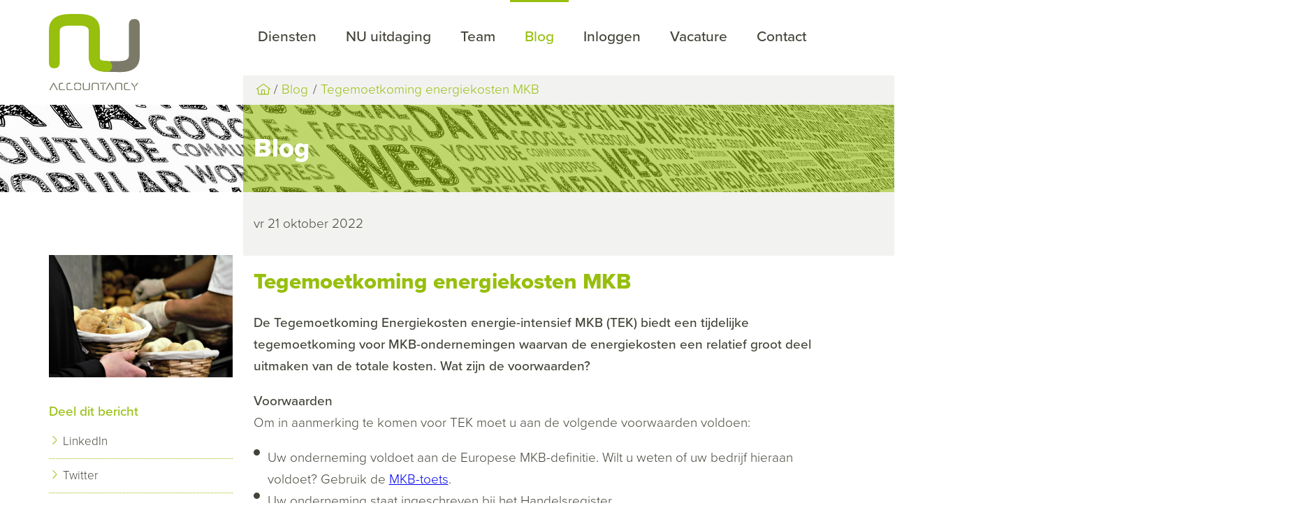

--- FILE ---
content_type: text/html; charset=UTF-8
request_url: https://www.nu-accountancy.nl/nl/blog/tegemoetkoming-energiekosten-mkb
body_size: 5240
content:
<!DOCTYPE html>
<!--[if lt IE 7 ]><html class="ie ie6" lang="nl"><![endif]-->
<!--[if IE 7 ]><html class="ie ie7" lang="nl"><![endif]-->
<!--[if IE 8 ]><html class="ie ie8" lang="nl"><![endif]-->
<!--[if (gte IE 9)|!(IE)]><!--><html lang="nl"><!--<![endif]-->
<head>
    <meta charset="utf-8">
<title>Tegemoetkoming energiekosten MKB</title>
<meta content="Webmechanics" name="author">

<meta name="viewport" content="width=device-width, initial-scale=1, maximum-scale=1">

<link rel="apple-touch-icon" sizes="180x180" href="/assets/site/images/favicons/apple-touch-icon.png">
<link rel="icon" type="image/png" sizes="32x32" href="/assets/site/images/favicons/favicon-32x32.png">
<link rel="icon" type="image/png" sizes="16x16" href="/assets/site/images/favicons/favicon-16x16.png">
<link rel="manifest" href="/assets/site/images/favicons/site.webmanifest">
<link rel="mask-icon" href="/assets/site/images/favicons/safari-pinned-tab.svg" color="#5bbad5">
<link rel="shortcut icon" href="/assets/site/images/favicons/favicon.ico">
<meta name="apple-mobile-web-app-title" content="NU accountancy">
<meta name="application-name" content="NU accountancy">
<meta name="msapplication-TileColor" content="#da532c">
<meta name="msapplication-config" content="/assets/site/images/favicons/browserconfig.xml">
<meta name="theme-color" content="#ffffff">

    <meta property="og:title" content="Tegemoetkoming energiekosten MKB" />
    <meta property="og:description" content="Er komt een subsidie (TEK) voor MKB-bedrijven met relatief hoge energiekosten." />
    <meta property="og:image" content="https://www.accountantsportal.nl/uploads/images/1200x800/ryzhsuj3-tegemoetkoming-energiekosten-mkb.jpg" />
    <meta property="og:type" content="article" />

<link rel="stylesheet" href="/build/assets/css/site-187d808166.css">

<script src="//use.typekit.net/uek4qed.js"></script>
<script>try{Typekit.load({ async: true });}catch(e){}</script>
</head>
<body>

<header class="header">
    <div class="container">
        <div class="row">
            <div class="col b-3 logo">
                <a href="https://www.nu-accountancy.nl/nl">
                    <img src="/assets/site/images/logo.svg" class="logo">
                    <img src="/assets/site/images/logo-line.svg" class="logo logo--small">
                </a>
                <a href="#" class="opener"><span></span></a>
            </div>
            <div class="col b-9">
                <nav class="navigation">
                    <a href="#" class="opener"></a>
                    <ul>
                                                                                    <li class="">
                                    <a
                                                                                        href="/nl/diensten"
                                                                                        >
                                        Diensten
                                    </a>
                                                                    </li>
                                                                                                                <li class="">
                                    <a
                                                                                        href="/nl/tarieven"
                                                                                        >
                                        NU uitdaging
                                    </a>
                                                                    </li>
                                                                                                                <li class="">
                                    <a
                                                                                        href="/nl/team"
                                                                                        >
                                        Team
                                    </a>
                                                                    </li>
                                                                                                                <li class="active">
                                    <a
                                                                                        href="/nl/blog"
                                                                                        >
                                        Blog
                                    </a>
                                                                    </li>
                                                                                                                <li class="">
                                    <a
                                                                                        href="/nl/inloggen"
                                                                                        >
                                        Inloggen
                                    </a>
                                                                    </li>
                                                                                                                <li class="">
                                    <a
                                                                                        href="/nl/vacature"
                                                                                        >
                                        Vacature
                                    </a>
                                                                    </li>
                                                                                                                <li class="">
                                    <a
                                                                                        href="/nl/contact"
                                                                                        >
                                        Contact
                                    </a>
                                                                    </li>
                                                                        </ul>
                </nav>
                <div class="breadcrumbs extend-right">
    <a href="https://www.nu-accountancy.nl/nl" class="icon home"></a>
                                        <a href="/nl/blog">Blog</a>
                                            <a href="https://www.nu-accountancy.nl/nl/blog/tegemoetkoming-energiekosten-mkb">Tegemoetkoming energiekosten MKB</a>
            </div>            </div>
        </div>
    </div>
</header>

    
            <div class="page-title" style="background-image: url(/uploads/1500x125/e34wfetx-social.jpg">
            <div class="container">
                <div class="row">
                    <div class="col b-9 offset-b-3 extend-right">

                        <h1>Blog</h1>

                    </div>
                </div>
            </div>
        </div>
    
    <div class="page">
        <div class="container">
            <div class="row">
                <div class="col b-9 user-input">
                    <main>
                        <div class="page__intro extend-right">
                            <p>
                                vr 21 oktober 2022
                            </p>
                        </div>

                        <h1>Tegemoetkoming energiekosten MKB</h1>

                        <div class="news-item">
                            <div class="intro">
                                <p>De Tegemoetkoming Energiekosten energie-intensief MKB (TEK) biedt een tijdelijke tegemoetkoming voor MKB-ondernemingen waarvan de energiekosten een relatief groot deel uitmaken van de totale kosten. Wat zijn de voorwaarden?</p>
                            </div>
                            <div class="text">
                                <p><strong>Voorwaarden</strong><br />Om in aanmerking te komen voor TEK moet u aan de volgende voorwaarden voldoen:</p>
<ul>
<li>Uw onderneming voldoet aan de Europese MKB-definitie. Wilt u weten of uw bedrijf hieraan voldoet? Gebruik de <a href="https://tinyurl.com/bdcns4d6">MKB-toets</a>.</li>
<li>Uw onderneming staat ingeschreven bij het Handelsregister.</li>
<li>Uw onderneming verbruikt jaarlijks meer dan 5.000 m&sup3; gas of 50.000 KWh elektriciteit.</li>
<li>Uw onderneming is een energie-intensieve MKB-onderneming, waarbij minimaal 12,5% van de omzet bestaat uit energiekosten.</li>
<li>Uw onderneming heeft minder dan 250 werknemers en een jaaromzet van minder dan &euro; 50 miljoen.</li>
</ul>
<p><strong>Hoe wordt uw subsidiebedrag berekend?<br /></strong>Uw subsidie is 50% van de kostenstijging van uw energieverbruik. Wel moet uw kostenstijging hoger zijn dan &euro; 1,19/m&sup3; gas en &euro; 0,35/kWh elektriciteit. Dit noemen we de drempelprijs.</p>
<p>Hierbij geldt:</p>
<ul>
<li>U ontvangt maximaal &euro; 160.000,- subsidie. Voor landbouwbedrijven geldt een maximum van &euro; 62.000.</li>
<li>U krijgt maximaal 50% van uw totale energiekostenstijging (boven de drempelprijs).</li>
<li>Omdat deze tegemoetkoming onder de Europese staatssteunregels valt, wordt gekeken naar het totaalbedrag per onderneming, niet per energiecontract of per locatie.</li>
</ul>
<p><strong>Aanvragen</strong><br />U vraagt TEK aan over de periode 1 november 2022 tot en met december 2023. TEK moet voldoen aan Europese staatssteunregels en goedgekeurd worden door de Europese Commissie. Daardoor gaat TEK mogelijk pas in het 2e kwartaal van 2023 open. Op dat moment kunt u met terugwerkende kracht de subsidie aanvragen. Het kabinet kijkt nog naar maatregelen om de maanden tot openstelling van de regeling te overbruggen.</p>
<p><strong>Let op:</strong> Volgens het kabinet hebben banken aangegeven graag welwillend te zijn om hun klanten van voorschotten te voorzien in de overbruggingsperiode, wanneer het aannemelijk is dat zij subsidie uit de TEK gaan ontvangen. Banken willen en kunnen snel met deze overbruggingsfinanciering starten. Hoe de berekening van de TEK-regeling uitpakt voor individuele klanten is daarbij van belang. Klanten kunnen de subsidie verwerken in hun liquiditeitsplanning en bespreken met hun bank. De manier waarop de overbruggingsfinanciering verstrekt wordt kan per situatie en bank verschillen.</p>
                            </div>
                        </div>

                    </main>
                </div>
                <div class="col b-3 side-bar">

                                            <img src="https://www.accountantsportal.nl/uploads/images/1200x800/ryzhsuj3-tegemoetkoming-energiekosten-mkb.jpg" class="news-item__img">
                    
                    
                    <h3>Deel dit bericht</h3>
                    <ul>
                        <li>
                            <a href="https://www.linkedin.com/shareArticle?mini=true&source=Accountantsportal&url=https%3A%2F%2Fwww.nu-accountancy.nl%2Fnl%2Fblog%2Ftegemoetkoming-energiekosten-mkb&title=Tegemoetkoming+energiekosten+MKB&summary=Er+komt+een+subsidie+%28TEK%29+voor+MKB-bedrijven+met+relatief+hoge+energiekosten." target="_blank">LinkedIn</a>
                        </li>
                        <li>
                            <a href="https://twitter.com/intent/tweet?url=https%3A%2F%2Fwww.nu-accountancy.nl%2Fnl%2Fblog%2Ftegemoetkoming-energiekosten-mkb&text=Er+komt+een+subsidie+%28TEK%29+voor+MKB-bedrijven+met+relatief+hoge+energiekosten." target="_blank">Twitter</a>
                        </li>
                    </ul>

                    <h3>Meer berichten</h3>
                    <ul>
                                                                                    <li>
                                    <a href="https://www.nu-accountancy.nl/nl/blog/in-2026-meer-ruimte-om-met-belastingvoordeel-energiezuinig-te-investeren">
                                        In 2026 meer ruimte om met belastingvoordeel energiezuinig te investeren
                                    </a>
                                </li>
                                                                                                                <li>
                                    <a href="https://www.nu-accountancy.nl/nl/blog/veranderingen-loonkostenvoordeel-voor-doelgroep-banenafspraak-in-2026">
                                        Veranderingen loonkostenvoordeel voor doelgroep banenafspraak in 2026
                                    </a>
                                </li>
                                                                                                                <li>
                                    <a href="https://www.nu-accountancy.nl/nl/blog/belastingvoordeel-2026-voor-milieuvriendelijke-investeringen">
                                        Belastingvoordeel 2026 voor milieuvriendelijke investeringen
                                    </a>
                                </li>
                                                                                                                <li>
                                    <a href="https://www.nu-accountancy.nl/nl/blog/kleding-influencer-aftrekbaar">
                                        Kleding influencer aftrekbaar?
                                    </a>
                                </li>
                                                                                                                <li>
                                    <a href="https://www.nu-accountancy.nl/nl/blog/aanpassing-van-de-fietsregeling-in-de-loonheffingen">
                                        Aanpassing van de fietsregeling in de loonheffingen
                                    </a>
                                </li>
                                                                                                                <li>
                                    <a href="https://www.nu-accountancy.nl/nl/blog/toch-zachtere-start-handhaving-op-schijnzelfstandigheid">
                                        Toch zachtere start handhaving op schijnzelfstandigheid
                                    </a>
                                </li>
                                                                                                                <li>
                                    <a href="https://www.nu-accountancy.nl/nl/blog/belangrijkste-wijzigingen-belastingen-2026">
                                        Belangrijkste wijzigingen belastingen 2026
                                    </a>
                                </li>
                                                                                                                <li>
                                    <a href="https://www.nu-accountancy.nl/nl/blog/vrijstellingen-voor-de-werkruimte-thuis">
                                        Vrijstellingen voor de werkruimte thuis
                                    </a>
                                </li>
                                                                                                                <li>
                                    <a href="https://www.nu-accountancy.nl/nl/blog/kantinestichting-kan-fictieve-loonkosten-aftrekken">
                                        Kantinestichting kan fictieve loonkosten aftrekken
                                    </a>
                                </li>
                                                                                                                <li>
                                    <a href="https://www.nu-accountancy.nl/nl/blog/outplacementkosten-vrijgesteld-of-belast">
                                        Outplacementkosten vrijgesteld of belast?
                                    </a>
                                </li>
                                                                                                                <li>
                                    <a href="https://www.nu-accountancy.nl/nl/blog/belastingplan-2026-gewijzigd">
                                        Belastingplan 2026 gewijzigd
                                    </a>
                                </li>
                                                                                                                <li>
                                    <a href="https://www.nu-accountancy.nl/nl/blog/overlijdensuitkering-wat-is-het-loon-over-een-maand">
                                        Overlijdensuitkering: wat is het loon over een maand?
                                    </a>
                                </li>
                                                                        </ul>
                </div>
            </div>
        </div>
    </div>


<footer>
    <div class="container quote">
        <div class="row">
            <div class="col b-3 side-bar">
                <h4>Persoonlijk kennismaken?</h4>
<p><a href="mailto:info@nu-accountancy.nl" target="_blank">Mail</a> of bel <a href="tel:0433022410">043-3022410</a></p>
<h4>Offerte vragen?</h4>
<p>Informeer naar ons starterstarief of onze overstapservice<br /><a href="mailto:info@nu-accountancy.nl" target="_blank">Mail</a><span><span>&nbsp;</span></span><span>of bel</span><span><span> <a href="tel:0433022410">043-3022410</a></span></span></p>            </div>
            <div class="col b-9 extend-right quote_block">
                                    <blockquote>
                        <span>Uw meest ontevreden klanten zijn uw belangrijkste bron om van te leren</span>
                    </blockquote>
                    <div class="quote-by">
                        Bill Gates
                    </div>
                            </div>
        </div>
    </div>
    <div class="container footer">
        <div class="row">
            <div class="col b-3 side-bar">
                <a href="https://www.nu-accountancy.nl/nl" class="logo">
                    <img src="/assets/site/images/logo-single.svg">
                </a>

            </div>
            <div class="col b-9 extend-right user-input">
                <div class="row">
                    <div class="col b-4">
                        <h4>Over ons</h4>
<p>Het team van NU accountancy staat voor&nbsp;persoonlijk, betrokken, actief, meedenkend, helder en transparant.</p>
<p><a href="/nl/privacyverklaring" target="_blank" rel="noopener">Privacyverklaring</a></p>                    </div>
                    <div class="col b-4">
                        <h3>Kwaliteit</h3>
                        <ul class="list--right">
            <li>
            <a href="/nl/koninklijke-nederlandse-beroepsorganisatie-van-accountants">
                Koninklijke Nederlandse Beroepsorganisatie van Accountants
            </a>
        </li>
            <li>
            <a href="/nl/fiscount-2">
                Fiscaris
            </a>
        </li>
            <li>
            <a href="/nl/register-adviseur-bedrijfsopvolging">
                Register Adviseur Bedrijfsopvolging
            </a>
        </li>
            <li>
            <a href="/nl/register-estate-planner">
                Register Estate Planner
            </a>
        </li>
            <li>
            <a href="/nl/register-belastingadviseurs">
                Register Belastingadviseurs
            </a>
        </li>
    </ul>
                    </div>
                    <div class="col b-4">
                        <h4>Contact</h4>
<p><span>NU accountancy</span><br /><span>Glacisweg 55a<br /></span><span>6212 BM&nbsp; Maastricht</span><br /><a href="tel:0433022410">043-3022410</a><br /><a href="mailto:info@nu-accountancy.nl" target="_blank" rel="noopener">info@nu-accountancy.nl</a></p>                    </div>
                </div>
                <div class="row">
                    <div class="col b-12 sub-footer">
                        &copy; 2026 Nu Accountancy
<ul>
            <li>
            <a href="/nl/disclaimer-en-copyright">
                Disclaimer en Copyright
            </a>
        </li>
            <li>
            <a href="/nl/klachtenregeling-2">
                Klachtenregeling
            </a>
        </li>
            <li>
            <a href="/nl/algemene-voorwaarden">
                Algemene voorwaarden
            </a>
        </li>
    </ul>
<div class="creator">
    Realisatie <a href="http://www.webmechanics.nl" title="Webmechanics webdevelopment in Tilburg" target="_blank">Webmechanics</a>
    en <a href="https://www.accountantsportal.nl" title="Actieve ondersteuning voor accountants online">Accountantsportal</a>
</div>                    </div>
                </div>
            </div>
        </div>
    </div>
</footer>

<script src="/build/assets/js/site-94c49cff62.js"></script>


<script type="text/javascript">
    var _gaq = _gaq || [];
    _gaq.push(['_setAccount', '#']);
    _gaq.push (['_gat._anonymizeIp']);
    _gaq.push(['_trackPageview']);

    (function() {
        var ga = document.createElement('script'); ga.type = 'text/javascript'; ga.async = true;
        ga.src = ('https:' == document.location.protocol ? 'https://ssl' : 'http://www') + '.google-analytics.com/ga.js';
        var s = document.getElementsByTagName('script')[0]; s.parentNode.insertBefore(ga, s);
    })();
</script>
</body>
</html>

--- FILE ---
content_type: text/css
request_url: https://www.nu-accountancy.nl/build/assets/css/site-187d808166.css
body_size: 54800
content:
@charset "UTF-8";
/* Cross-browser border-radius */
/* Single side border-radius */
/* Single corner border-radius */
/* Cross-browser box-shadow with arguments
 *
 * Arguments:
 * <x-axis offset> || <y-axis offset> || <blur size> || <spread-length> || <color>
 *
 * Example:
 * @include box-shadow(2px 2px 5px 5px rgba(32,123,255,0.2));
 */
/* Cross-browser opacity
 *
 * Options: 0 - 1
 */
/* RESET */
/* Cross-browser transitions with arguments
 *
 * Arguments:
 * <property> || <duration> || <timing-function> || <delay> [, ...];
 *
 * Example:
 * transition: height 0.3s ease-out, opacity 0.3s ease 0.5s;
*/
/**********
 * Base
 */
*, *:after, *:before {
  -webkit-box-sizing: border-box;
  -moz-box-sizing: border-box;
  box-sizing: border-box; }

html, body, div, span, applet, object, iframe,
h1, h2, h3, h4, h5, h6, p, blockquote, pre,
a, abbr, acronym, address, big, cite, code,
del, dfn, em, img, ins, kbd, q, s, samp,
small, strike, strong, sub, sup, tt, var,
b, u, i, center,
dl, dt, dd, ol, ul, li,
fieldset, form, label, legend,
table, caption, tbody, tfoot, thead, tr, th, td,
article, aside, canvas, details, embed,
figure, figcaption, footer, header, hgroup,
menu, nav, output, ruby, section, summary,
time, mark, audio, video {
  margin: 0;
  padding: 0;
  border: 0;
  font-size: 0;
  font: inherit;
  vertical-align: baseline; }

/* HTML5 display-role reset for older browsers */
article, aside, details, figcaption, figure,
footer, header, hgroup, menu, nav, section {
  display: block; }

body {
  line-height: 0; }

ol, ul {
  list-style: none; }

blockquote, q {
  quotes: none; }

blockquote:before, blockquote:after,
q:before, q:after {
  content: '';
  content: none; }

table {
  border-collapse: collapse;
  border-spacing: 0; }

html {
  -ms-text-size-adjust: 100%;
  -webkit-text-size-adjust: 100%;
  -webkit-font-smoothing: antialiased;
  -moz-osx-font-smoothing: grayscale;
  font-size: 10px;
  font-size: 62.5%; }

img {
  max-width: 100%;
  vertical-align: middle; }

* {
  margin: 0; }

::selection {
  color: #ffffff;
  background: #97BF0D; }

::-moz-selection {
  color: #ffffff;
  background: #97BF0D; }

.container {
  width: 100%;
  max-width: 1170px;
  padding: 0 15px;
  margin: 0 auto;
  position: relative; }

.row {
  margin: 0 -15px;
  font-size: 0;
  line-height: 0;
  zoom: 1; }
  .row.no-space {
    margin: 0; }
    .row.no-space [class*="col-"] {
      padding: 0; }
  .row:before, .row:after {
    content: "";
    display: table; }
  .row:after {
    clear: both; }
  .row .row {
    font-size: 0;
    line-height: 0; }

.col {
  display: inline-block;
  padding: 0 15px 15px 15px;
  vertical-align: top;
  font-size: 19px;
  font-size: 1.9rem;
  line-height: 1.65em; }
  .col .col {
    font-size: 19px;
    font-size: 1.9rem;
    line-height: 1.65em; }
  .col.s-1 {
    width: 8.33333%; }
  .col.s-2 {
    width: 16.66667%; }
  .col.s-3 {
    width: 25%; }
  .col.s-4 {
    width: 33.33333%; }
  .col.s-5 {
    width: 41.66667%; }
  .col.s-6 {
    width: 50%; }
  .col.s-7 {
    width: 58.33333%; }
  .col.s-8 {
    width: 66.66667%; }
  .col.s-9 {
    width: 75%; }
  .col.s-10 {
    width: 83.33333%; }
  .col.s-11 {
    width: 91.66667%; }
  .col.s-12 {
    width: 100%; }
  .col.offset-s-1 {
    margin-left: 8.33333%; }
  .col.offset-s-2 {
    margin-left: 16.66667%; }
  .col.offset-s-3 {
    margin-left: 25%; }
  .col.offset-s-4 {
    margin-left: 33.33333%; }
  .col.offset-s-5 {
    margin-left: 41.66667%; }
  .col.offset-s-6 {
    margin-left: 50%; }
  .col.offset-s-7 {
    margin-left: 58.33333%; }
  .col.offset-s-8 {
    margin-left: 66.66667%; }
  .col.offset-s-9 {
    margin-left: 75%; }
  .col.offset-s-10 {
    margin-left: 83.33333%; }
  .col.offset-s-11 {
    margin-left: 91.66667%; }
  .col.offset-s-12 {
    margin-left: 100%; }
  .col.b-2 {
    width: 100%; }
  .col.b-3 {
    width: 100%; }
  .col.b-4 {
    width: 100%; }
  .col.b-5 {
    width: 100%; }
  .col.b-6 {
    width: 100%; }
  .col.b-7 {
    width: 100%; }
  .col.b-8 {
    width: 100%; }
  .col.b-9 {
    width: 100%; }
  .col.b-10 {
    width: 100%; }
  .col.b-11 {
    width: 100%; }
  .col.b-12 {
    width: 100%; }
  .col.b-1 {
    width: 50%; }

@media (min-width: 442px) {
  .col.b-1, .col.b-2 {
    width: 25%; }
  .col.b-3, .col.b-4 {
    width: 50%; } }

@media (min-width: 768px) {
  .col.b-1 {
    width: 8.33333%; }
  .col.offset-b-1 {
    margin-left: 8.33333%; }
  .col.b-2 {
    width: 16.66667%; }
  .col.offset-b-2 {
    margin-left: 16.66667%; }
  .col.b-3 {
    width: 25%; }
  .col.offset-b-3 {
    margin-left: 25%; }
  .col.b-4 {
    width: 33.33333%; }
  .col.offset-b-4 {
    margin-left: 33.33333%; }
  .col.b-5 {
    width: 41.66667%; }
  .col.offset-b-5 {
    margin-left: 41.66667%; }
  .col.b-6 {
    width: 50%; }
  .col.offset-b-6 {
    margin-left: 50%; }
  .col.b-7 {
    width: 58.33333%; }
  .col.offset-b-7 {
    margin-left: 58.33333%; }
  .col.b-8 {
    width: 66.66667%; }
  .col.offset-b-8 {
    margin-left: 66.66667%; }
  .col.b-9 {
    width: 75%; }
  .col.offset-b-9 {
    margin-left: 75%; }
  .col.b-10 {
    width: 83.33333%; }
  .col.offset-b-10 {
    margin-left: 83.33333%; }
  .col.b-11 {
    width: 91.66667%; }
  .col.offset-b-11 {
    margin-left: 91.66667%; }
  .col.b-12 {
    width: 100%; }
  .col.offset-b-12 {
    margin-left: 100%; }
  .col.m-1 {
    width: 8.33333%; }
  .col.m-2 {
    width: 16.66667%; }
  .col.m-3 {
    width: 25%; }
  .col.m-4 {
    width: 33.33333%; }
  .col.m-5 {
    width: 41.66667%; }
  .col.m-6 {
    width: 50%; }
  .col.m-7 {
    width: 58.33333%; }
  .col.m-8 {
    width: 66.66667%; }
  .col.m-9 {
    width: 75%; }
  .col.m-10 {
    width: 83.33333%; }
  .col.m-11 {
    width: 91.66667%; }
  .col.m-12 {
    width: 100%; } }

@media (min-width: 992px) {
  .col:l-1 {
    width: 8.33333%; }
  .col:l-2 {
    width: 16.66667%; }
  .col:l-3 {
    width: 25%; }
  .col:l-4 {
    width: 33.33333%; }
  .col:l-5 {
    width: 41.66667%; }
  .col:l-6 {
    width: 50%; }
  .col:l-7 {
    width: 58.33333%; }
  .col:l-8 {
    width: 66.66667%; }
  .col:l-9 {
    width: 75%; }
  .col:l-10 {
    width: 83.33333%; }
  .col:l-11 {
    width: 91.66667%; }
  .col:l-12 {
    width: 100%; } }

body {
  font-family: "proxima-nova", sans-serif;
  font-weight: 300;
  font-size: 19px;
  font-size: 1.9rem;
  line-height: 1.65em;
  color: #444339;
  -webkit-font-smoothing: antialiased;
  -moz-osx-font-smoothing: grayscale; }
  body h1, body h2, body h3, body h4, body h5, body h6 {
    font-family: "proxima-nova", sans-serif;
    font-weight: 800;
    line-height: 2em;
    margin-top: .2em;
    margin-bottom: .4em;
    color: #97BF0D; }
    body h1.bold, body h1 strong, body h1 b, body h2.bold, body h2 strong, body h2 b, body h3.bold, body h3 strong, body h3 b, body h4.bold, body h4 strong, body h4 b, body h5.bold, body h5 strong, body h5 b, body h6.bold, body h6 strong, body h6 b {
      font-weight: 800; }
    body h1.light, body h1 .light, body h2.light, body h2 .light, body h3.light, body h3 .light, body h4.light, body h4 .light, body h5.light, body h5 .light, body h6.light, body h6 .light {
      font-weight: 500; }
  body h1 {
    font-size: 31.35px;
    font-size: 3.135rem; }
  body h2 {
    font-size: 27.55px;
    font-size: 2.755rem; }
  body h3 {
    font-size: 23.75px;
    font-size: 2.375rem; }
  body h4 {
    font-size: 19.95px;
    font-size: 1.995rem; }
  body h5 {
    font-size: 19px;
    font-size: 1.9rem; }
  body h6 {
    font-size: 19px;
    font-size: 1.9rem; }
  body p {
    font-family: "proxima-nova", sans-serif;
    font-size: 19px;
    font-size: 1.9rem;
    line-height: 1.65em;
    color: #444339;
    font-weight: 300;
    margin-bottom: 1em; }
    body p:last-child {
      margin-bottom: 0; }
    body p strong, body p b {
      font-weight: 500; }
    body p a {
      color: #444339;
      display: inline-block;
      position: relative;
      text-decoration: none; }
      body p a:after {
        content: "";
        display: block;
        position: absolute;
        border-bottom: 1px solid #97BF0D;
        bottom: 0;
        left: 0;
        right: 0; }
      body p a:hover, body p a:active {
        color: #97BF0D; }

@font-face {
  font-family: 'webmechanics';
  src: url("/assets/site/fonts/webmechanics.eot?qzfhoe");
  src: url("/assets/site/fonts/webmechanics.eot?qzfhoe#iefix") format("embedded-opentype"), url("/assets/site/fonts/webmechanics.ttf?qzfhoe") format("truetype"), url("/assets/site/fonts/webmechanics.woff?qzfhoe") format("woff"), url("/assets/site/fonts/webmechanics.svg?qzfhoe#webmechanics") format("svg");
  font-weight: normal;
  font-style: normal; }

.icon:before {
  font-family: 'webmechanics' !important;
  speak: none;
  font-style: normal;
  font-weight: normal;
  font-variant: normal;
  text-transform: none;
  line-height: 1;
  -webkit-font-smoothing: antialiased;
  -moz-osx-font-smoothing: grayscale;
  position: relative;
  top: .1em; }

.icon.chevron-left:before {
  content: "\e900"; }

.icon.chevron-right:before {
  content: "\e901"; }

.icon.chevron-up:before {
  content: "\e902"; }

.icon.chevron-down:before {
  content: "\e903"; }

.icon.plus:before {
  content: "\e904"; }

.icon.minus:before {
  content: "\e905"; }

.icon.cross:before {
  content: "\e906"; }

.icon.check-mark:before {
  content: "\e907"; }

.icon.arrow-clockwise:before {
  content: "\e908"; }

.icon.arrow-counter-clockwise:before {
  content: "\e909"; }

.icon.chevron-circle-left:before {
  content: "\e90a"; }

.icon.chevron-circle-right:before {
  content: "\e90b"; }

.icon.chevron-circle-up:before {
  content: "\e90c"; }

.icon.chevron-circle-down:before {
  content: "\e90d"; }

.icon.plus-circle:before {
  content: "\e90e"; }

.icon.minus-circle:before {
  content: "\e90f"; }

.icon.cross-circle:before {
  content: "\e910"; }

.icon.check-mark-circle:before {
  content: "\e911"; }

.icon.arrows-clockwise:before {
  content: "\e912"; }

.icon.enter:before {
  content: "\e913"; }

.icon.arrow-left:before {
  content: "\e914"; }

.icon.arrow-right:before {
  content: "\e915"; }

.icon.arrow-up:before {
  content: "\e916"; }

.icon.arrow-down:before {
  content: "\e917"; }

.icon.login:before {
  content: "\e918"; }

.icon.logout:before {
  content: "\e919"; }

.icon.download:before {
  content: "\e91a"; }

.icon.upload:before {
  content: "\e91b"; }

.icon.download-cloud:before {
  content: "\e91c"; }

.icon.upload-cloud:before {
  content: "\e91d"; }

.icon.list:before {
  content: "\e91e"; }

.icon.list-bullet:before {
  content: "\e91f"; }

.icon.list-check-mark:before {
  content: "\e920"; }

.icon.text:before {
  content: "\e921"; }

.icon.file-empty:before {
  content: "\e922"; }

.icon.file-text:before {
  content: "\e923"; }

.icon.file-plus:before {
  content: "\e924"; }

.icon.file-minus:before {
  content: "\e925"; }

.icon.file-check-mark:before {
  content: "\e926"; }

.icon.file-cross:before {
  content: "\e927"; }

.icon.question-mark-circle:before {
  content: "\e928"; }

.icon.warning:before {
  content: "\e929"; }

.icon.hint:before {
  content: "\e92a"; }

.icon.no:before {
  content: "\e92b"; }

.icon.bell:before {
  content: "\e92c"; }

.icon.lamp-bulb:before {
  content: "\e92d"; }

.icon.message:before {
  content: "\e92e"; }

.icon.chat:before {
  content: "\e92f"; }

.icon.mail:before {
  content: "\e930"; }

.icon.megaphone:before {
  content: "\e931"; }

.icon.phone:before {
  content: "\e932"; }

.icon.pad:before {
  content: "\e933"; }

.icon.desktop:before {
  content: "\e934"; }

.icon.mouse:before {
  content: "\e935"; }

.icon.battery-full:before {
  content: "\e936"; }

.icon.battery-empty:before {
  content: "\e937"; }

.icon.power:before {
  content: "\e938"; }

.icon.flag:before {
  content: "\e939"; }

.icon.basketball:before {
  content: "\e93a"; }

.icon.life-buoy:before {
  content: "\e93b"; }

.icon.signal:before {
  content: "\e93c"; }

.icon.wifi:before {
  content: "\e93d"; }

.icon.telephone:before {
  content: "\e93e"; }

.icon.telephone-directory:before {
  content: "\e93f"; }

.icon.calendar:before {
  content: "\e940"; }

.icon.alarm:before {
  content: "\e941"; }

.icon.clock:before {
  content: "\e942"; }

.icon.hourglass:before {
  content: "\e943"; }

.icon.hyperlink:before {
  content: "\e944"; }

.icon.hyperlink2:before {
  content: "\e945"; }

.icon.earth:before {
  content: "\e946"; }

.icon.planet:before {
  content: "\e947"; }

.icon.focus:before {
  content: "\e948"; }

.icon.marker:before {
  content: "\e949"; }

.icon.navigation:before {
  content: "\e94a"; }

.icon.pin:before {
  content: "\e94b"; }

.icon.compass:before {
  content: "\e94c"; }

.icon.plane:before {
  content: "\e94d"; }

.icon.dashboard:before {
  content: "\e94e"; }

.icon.clip:before {
  content: "\e94f"; }

.icon.wrench:before {
  content: "\e950"; }

.icon.cog:before {
  content: "\e951"; }

.icon.pencil:before {
  content: "\e952"; }

.icon.ruler:before {
  content: "\e953"; }

.icon.scissors:before {
  content: "\e954"; }

.icon.empty:before {
  content: "\e955"; }

.icon.chart:before {
  content: "\e956"; }

.icon.pie-chart:before {
  content: "\e957"; }

.icon.filter:before {
  content: "\e958"; }

.icon.briefcase:before {
  content: "\e959"; }

.icon.id-card:before {
  content: "\e95a"; }

.icon.file:before {
  content: "\e95b"; }

.icon.picture:before {
  content: "\e95c"; }

.icon.camera:before {
  content: "\e95d"; }

.icon.search:before {
  content: "\e95e"; }

.icon.zoom-in:before {
  content: "\e95f"; }

.icon.zoom-out:before {
  content: "\e960"; }

.icon.locked:before {
  content: "\e961"; }

.icon.unlocked:before {
  content: "\e962"; }

.icon.key:before {
  content: "\e963"; }

.icon.home:before {
  content: "\e964"; }

.icon.warehouse:before {
  content: "\e965"; }

.icon.user:before {
  content: "\e966"; }

.icon.user-tie:before {
  content: "\e967"; }

.icon.user-cap:before {
  content: "\e968"; }

.icon.users:before {
  content: "\e969"; }

.icon.medal:before {
  content: "\e96a"; }

.icon.medal2:before {
  content: "\e96b"; }

.icon.diamond:before {
  content: "\e96c"; }

.icon.crown:before {
  content: "\e96d"; }

.icon.van:before {
  content: "\e96e"; }

.icon.cart:before {
  content: "\e96f"; }

.icon.basket:before {
  content: "\e970"; }

.icon.bag:before {
  content: "\e971"; }

.icon.tag:before {
  content: "\e972"; }

.icon.clipboard:before {
  content: "\e973"; }

.icon.coupon:before {
  content: "\e974"; }

.icon.shirt:before {
  content: "\e975"; }

.icon.tie:before {
  content: "\e976"; }

.icon.application:before {
  content: "\e977"; }

.icon.euro-circle:before {
  content: "\e978"; }

.icon.pound-circle:before {
  content: "\e979"; }

.icon.dollar-circle:before {
  content: "\e97a"; }

.icon.yuan-circle:before {
  content: "\e97b"; }

.icon.wallet:before {
  content: "\e97c"; }

.icon.cash:before {
  content: "\e97d"; }

.icon.card:before {
  content: "\e97e"; }

.icon.eye:before {
  content: "\e97f"; }

.icon.steering-wheel:before {
  content: "\e980"; }

.icon.rocket:before {
  content: "\e981"; }

.icon.play:before {
  content: "\e982"; }

.icon.pause:before {
  content: "\e983"; }

.icon.stop:before {
  content: "\e984"; }

.icon.fast-forward:before {
  content: "\e985"; }

.icon.rewind:before {
  content: "\e986"; }

.icon.next:before {
  content: "\e987"; }

.icon.previous:before {
  content: "\e988"; }

.icon.cd:before {
  content: "\e989"; }

.icon.open:before {
  content: "\e98a"; }

.icon.music:before {
  content: "\e98b"; }

.icon.volume:before {
  content: "\e98c"; }

.icon.mute:before {
  content: "\e98d"; }

.icon.headset:before {
  content: "\e98e"; }

.icon.headphones:before {
  content: "\e98f"; }

.icon.microphone:before {
  content: "\e990"; }

.icon.star:before {
  content: "\e991"; }

.icon.heart:before {
  content: "\e992"; }

.icon.folder-plus:before {
  content: "\e993"; }

.icon.folder-star:before {
  content: "\e994"; }

.icon.bookmark:before {
  content: "\e995"; }

.icon.wine:before {
  content: "\e996"; }

.icon.cocktail:before {
  content: "\e997"; }

.icon.drink:before {
  content: "\e998"; }

.icon.beer:before {
  content: "\e999"; }

.icon.coffee:before {
  content: "\e99a"; }

.icon.cupcake:before {
  content: "\e99b"; }

.icon.candle:before {
  content: "\e99c"; }

.icon.gift:before {
  content: "\e99d"; }

.icon.cake:before {
  content: "\e99e"; }

.icon.flower:before {
  content: "\e99f"; }

.icon.snow:before {
  content: "\e9a0"; }

.icon.cloud-thunder:before {
  content: "\e9a1"; }

.icon.clound-rain:before {
  content: "\e9a2"; }

.icon.cloud:before {
  content: "\e9a3"; }

.icon.cloud-sun:before {
  content: "\e9a4"; }

.icon.sun:before {
  content: "\e9a5"; }

.icon.moon:before {
  content: "\e9a6"; }

.icon.cloud-snow-and-rain:before {
  content: "\e9a7"; }

.icon.umbrella:before {
  content: "\e9a8"; }

.icon.leaves:before {
  content: "\e9a9"; }

.icon.twitter:before {
  content: "\e9aa"; }

.icon.facebook:before {
  content: "\e9ab"; }

.icon.skype:before {
  content: "\e9ac"; }

.icon.pinterest:before {
  content: "\e9ad"; }

.icon.linked-in:before {
  content: "\e9ae"; }

.icon.twitter-circle:before {
  content: "\e9af"; }

.icon.pinterest-circle:before {
  content: "\e9b0"; }

.icon.linked-in-circle:before {
  content: "\e9b1"; }

.icon.facebook-circle:before {
  content: "\e9b2"; }

.icon.skype-outline:before {
  content: "\e9b3"; }

html, body {
  margin: 0;
  padding: 0;
  height: 100%;
  background-color: #ffffff; }

/* Helper classes */
body {
  overflow-x: hidden; }

@media (min-width: 768px) {
  .extend-right {
    position: relative; }
    .extend-right:after {
      display: block;
      width: 200px;
      width: 50vw;
      background-color: inherit;
      content: "";
      position: absolute;
      right: -2000px;
      right: -50vw;
      top: 0;
      bottom: 0; } }

.capitalize {
  text-transform: capitalize; }

.lowercase {
  text-transform: lowercase; }

.uppercase {
  text-transform: uppercase; }

.align-center {
  text-align: center; }

.align-left {
  text-align: left; }

.align-right {
  text-align: right; }

.align-middle {
  position: absolute;
  top: 50%;
  transform: translateY(-50%); }

.align-center-both {
  position: absolute;
  left: 0;
  right: 0;
  top: 50%;
  transform: translateY(-50%);
  text-align: center; }

.align-top {
  vertical-align: top; }

.align-bottom {
  vertical-align: bottom; }

.float-left {
  float: left; }

.float-right {
  float: right; }

.clearfix {
  zoom: 1; }
  .clearfix:before, .clearfix:after {
    content: "";
    display: table; }
  .clearfix:after {
    clear: both; }

.block {
  display: block; }

.inline {
  display: inline; }

.inline-block {
  display: inline-block; }

.relative {
  position: relative; }

.static {
  position: static; }

.hyphenate {
  overflow-wrap: break-word;
  word-wrap: break-word;
  -webkit-hyphens: auto;
  -ms-hyphens: auto;
  -moz-hyphens: auto;
  hyphens: auto; }

/**********
 * Components
 */
.breadcrumbs {
  display: none;
  background-color: #f2f2f0;
  font-size: 19px;
  font-size: 1.9rem;
  line-height: 1.65em;
  padding: .3em 1em;
  position: absolute;
  bottom: 0;
  left: 0;
  right: 0; }
  .breadcrumbs a {
    color: #97BF0D;
    text-decoration: none; }
    .breadcrumbs a:before {
      display: inline-block;
      content: "/";
      padding: 0 .3em 0 .1em;
      color: #444339; }
    .breadcrumbs a:first-child:before {
      content: "\e964";
      color: #97BF0D;
      padding: 0; }

@media (min-width: 768px) {
  .breadcrumbs {
    display: block; } }

.contact .contact__intro {
  padding-left: 0;
  padding-top: 0;
  padding-bottom: 0;
  margin-right: -15px; }

.contact__intro__map {
  min-height: 300px; }

@media (min-width: 768px) {
  .contact .contact__intro {
    margin-right: 0; } }

.content-block {
  margin: 15px 0;
  zoom: 1; }
  .content-block:before, .content-block:after {
    content: "";
    display: table; }
  .content-block:after {
    clear: both; }
  .content-block:nth-of-type(odd) .text {
    padding-right: 0;
    padding-left: 15px; }
  .content-block:nth-of-type(odd) .image {
    float: left; }
  .content-block .text {
    vertical-align: top;
    display: inline-block;
    width: 66%;
    padding-right: 15px; }
    .content-block .text h1, .content-block .text h2, .content-block .text h3, .content-block .text h4, .content-block .text h5 {
      margin-top: 0; }
  .content-block .image {
    vertical-align: top;
    display: inline-block;
    width: 33%; }

.featured-text {
  background-color: #f2f2f0;
  margin-left: -15px;
  padding-left: 15px;
  margin-right: -15px;
  padding-right: 15px;
  padding-top: 30px;
  padding-bottom: 15px; }
  .featured-text .featured-item h1, .featured-text .featured-item h2, .featured-text .featured-item h3, .featured-text .featured-item h4, .featured-text .featured-item h5 {
    color: #97BF0D;
    font-size: 19.95px;
    font-size: 1.995rem;
    line-height: 1em;
    margin-top: 0; }
  .featured-text .featured-item p {
    font-size: 18px;
    font-size: 1.8rem;
    display: none; }
    .featured-text .featured-item p:last-child {
      display: block; }
  .featured-text .featured-item a {
    color: #444339;
    text-decoration: none; }
    .featured-text .featured-item a:after {
      content: "";
      font-family: 'webmechanics' !important;
      speak: none;
      font-style: normal;
      font-weight: normal;
      font-variant: normal;
      text-transform: none;
      line-height: 1;
      -webkit-font-smoothing: antialiased;
      -moz-osx-font-smoothing: grayscale;
      position: relative;
      top: .1em;
      padding-left: 10px;
      display: inline;
      border-bottom: 0; }
    .featured-text .featured-item a:hover {
      color: #97BF0D; }
  .featured-text .featured-item ul li {
    font-size: 18px;
    font-size: 1.8rem;
    display: none; }

@media (min-width: 768px) {
  .featured-text .featured-item p, .featured-text .featured-item ul, .featured-text .featured-item ol {
    display: block; } }

.footer .extend-right {
  padding-left: 15px;
  background-color: #444339;
  color: #ffffff;
  padding-top: 30px; }

.footer .logo {
  display: block;
  text-align: center;
  padding-top: 60px; }
  .footer .logo img {
    width: 100px; }

.footer h1, .footer h2, .footer h3, .footer h4, .footer h5, .footer h6 {
  color: #ffffff;
  font-size: 19.95px;
  font-size: 1.995rem;
  line-height: 1.65em;
  font-weight: 500;
  white-space: nowrap;
  overflow: hidden;
  margin-top: 0;
  margin-bottom: 1em;
  text-align: left; }

.footer p {
  color: #ffffff;
  font-size: 17px;
  font-size: 1.7rem;
  line-height: 1.3em; }
  .footer p a {
    color: #ffffff; }

.footer .col ul[class^="list"] li:hover:before {
  color: #97BF0D; }

.footer .col ul[class^="list"] li:hover a {
  color: #97BF0D; }

.footer .col ul[class^="list"] li:before {
  color: #ffffff;
  top: .1em; }

.footer .col ul[class^="list"] li a {
  display: block;
  color: #ffffff;
  text-decoration: none;
  font-size: 17px;
  font-size: 1.7rem;
  line-height: 1.3em; }

.footer .sub-footer {
  font-size: 15px;
  font-size: 1.5rem;
  color: #c3c3b9;
  padding-top: 15px;
  padding-bottom: 0; }
  .footer .sub-footer ul {
    display: inline-block;
    margin-bottom: 0; }
    .footer .sub-footer ul li {
      display: inline-block;
      padding: 0 10px; }
      .footer .sub-footer ul li:before {
        display: none; }
      .footer .sub-footer ul li a {
        font-size: 15px;
        font-size: 1.5rem;
        line-height: 1.3em;
        color: #c3c3b9;
        display: block;
        position: relative;
        text-decoration: none; }
        .footer .sub-footer ul li a:hover, .footer .sub-footer ul li a:active {
          color: #97BF0D; }
  .footer .sub-footer .creator {
    display: inline-block;
    float: right;
    color: #c3c3b9; }
    .footer .sub-footer .creator a {
      font-size: 15px;
      font-size: 1.5rem;
      line-height: 1.3em;
      color: #c3c3b9;
      display: inline-block;
      position: relative;
      text-decoration: none; }
      .footer .sub-footer .creator a:hover, .footer .sub-footer .creator a:active {
        color: #97BF0D; }

header {
  position: relative; }
  header.open {
    transform: translate3d(0, 0, 0); }
    header.open .logo .opener span {
      background: transparent; }
      header.open .logo .opener span:before {
        transform: rotate(45deg);
        margin-top: 0; }
      header.open .logo .opener span:after {
        transform: rotate(-45deg);
        margin-top: 0; }
  header .logo {
    text-align: center;
    padding-right: 70px; }
    header .logo img {
      margin-top: 20px;
      width: 260px; }
    header .logo .logo {
      display: none;
      padding-right: 0;
      max-width: 130px; }
      header .logo .logo--small {
        display: block;
        max-width: 100%; }
    header .logo .opener {
      position: absolute;
      display: block;
      right: 10px;
      top: 30px;
      background-color: #ffffff;
      width: 30px;
      height: 30px;
      color: #97BF0D;
      text-decoration: none;
      font-size: 30px;
      line-height: 30px;
      text-align: center;
      border: 1px solid #97BF0D;
      z-index: 51; }
      header .logo .opener span {
        display: block;
        height: 3px;
        background: #97BF0D;
        width: 20px;
        position: relative;
        top: 12px;
        left: 4px;
        transition: all .4s; }
        header .logo .opener span:before, header .logo .opener span:after {
          margin-top: 0;
          content: '';
          display: block;
          width: 20px;
          height: 3px;
          background: #97BF0D;
          position: absolute;
          left: 0;
          transition: all .3s; }
        header .logo .opener span:before {
          margin-top: -7px; }
        header .logo .opener span:after {
          margin-top: 7px; }
  header nav {
    background-color: white;
    z-index: 50;
    transition: all .8s;
    text-align: center;
    display: none; }
    header nav ul {
      margin: 0;
      padding: 0;
      font-size: 0;
      line-height: 0; }
      header nav ul li {
        display: block; }
        header nav ul li.active a {
          color: #97BF0D; }
        header nav ul li a {
          display: block;
          font-weight: 500;
          font-size: 19px;
          font-size: 1.9rem;
          padding: 0;
          color: #444339;
          text-decoration: none;
          line-height: 1.8em;
          white-space: nowrap; }
          header nav ul li a:hover {
            color: #97BF0D; }

.overlay {
  position: fixed;
  width: 100%;
  height: 100%;
  top: 0;
  left: 0;
  right: 0;
  bottom: 0;
  background: transparent;
  transition: background .6s;
  z-index: -20; }
  .overlay.active {
    background: rgba(71, 107, 135, 0.8);
    z-index: 48; }

@media (min-width: 768px) {
  header {
    z-index: 10;
    height: 150px; }
    header .logo {
      padding-right: 0; }
      header .logo .logo {
        display: block; }
        header .logo .logo--small {
          display: none; }
      header .logo .opener {
        display: none; }
    header .container {
      height: 100%; }
      header .container .row {
        height: 100%; }
        header .container .row .col {
          height: 100%; }
    header .col {
      position: relative; }
    header nav {
      display: block;
      position: relative;
      left: -15px;
      text-align: left; }
      header nav .opener {
        display: none; }
      header nav ul {
        margin: 0; }
        header nav ul li {
          position: relative;
          display: inline-block;
          z-index: 10; }
          header nav ul li.active a {
            color: #97BF0D;
            border-top-color: #97BF0D; }
          header nav ul li:hover ul {
            max-height: 200px;
            transition: all .8s; }
          header nav ul li:last-child ul {
            right: 0;
            left: auto; }
          header nav ul li a {
            border-top: 3px solid transparent;
            display: block;
            font-weight: 500;
            font-size: 21px;
            font-size: 2.1rem;
            padding: 0 1em;
            line-height: 100px;
            white-space: nowrap; }
            header nav ul li a:hover {
              color: #97BF0D; } }

.featured-news .actions, .news-items .actions {
  display: none; }
  .featured-news .actions a, .news-items .actions a {
    text-decoration: none;
    color: #97BF0D;
    font-size: 19px;
    font-size: 1.9rem;
    -webkit-transition: color 0.3s;
    -moz-transition: color 0.3s;
    -ms-transition: color 0.3s;
    -o-transition: color 0.3s;
    transition: color 0.3s; }
    .featured-news .actions a:hover, .news-items .actions a:hover {
      color: #97BF0D; }
    .featured-news .actions a:before, .news-items .actions a:before {
      content: "";
      font-family: 'webmechanics' !important;
      speak: none;
      font-style: normal;
      font-weight: normal;
      font-variant: normal;
      text-transform: none;
      line-height: 1;
      -webkit-font-smoothing: antialiased;
      -moz-osx-font-smoothing: grayscale;
      position: relative;
      top: .1em; }
  .featured-news .actions .next:before, .news-items .actions .next:before {
    content: "\e901"; }

.featured-news .item, .news-items .item {
  cursor: pointer; }
  .featured-news .item:hover .image .background, .news-items .item:hover .image .background {
    background-color: rgba(123, 122, 104, 0.6); }
    .featured-news .item:hover .image .background:after, .news-items .item:hover .image .background:after {
      -moz-transform: translate(0, 0);
      -o-transform: translate(0, 0);
      -ms-transform: translate(0, 0);
      -webkit-transform: translate(0, 0);
      transform: translate(0, 0); }
  .featured-news .item .image, .news-items .item .image {
    position: relative; }
    .featured-news .item .image .background, .news-items .item .image .background {
      transition: all .3s;
      position: absolute;
      top: 0;
      left: 0;
      bottom: 0;
      right: 0;
      overflow: hidden;
      -webkit-transition: background-color, 0.5s;
      -moz-transition: background-color, 0.5s;
      -ms-transition: background-color, 0.5s;
      -o-transition: background-color, 0.5s;
      transition: background-color, 0.5s; }
      .featured-news .item .image .background:after, .news-items .item .image .background:after {
        content: "";
        font-family: 'webmechanics' !important;
        speak: none;
        font-style: normal;
        font-weight: normal;
        font-variant: normal;
        text-transform: none;
        line-height: 1;
        -webkit-font-smoothing: antialiased;
        -moz-osx-font-smoothing: grayscale;
        position: relative;
        top: .1em;
        position: absolute;
        top: 50%;
        left: 50%;
        font-size: 40px;
        font-size: 4rem;
        color: #ffffff;
        width: 50px;
        height: 50px;
        margin-top: -25px;
        margin-left: -25px;
        text-align: center;
        line-height: 50px;
        background: #97BF0D;
        -moz-transform: translate(0, -400px);
        -o-transform: translate(0, -400px);
        -ms-transform: translate(0, -400px);
        -webkit-transform: translate(0, -400px);
        transform: translate(0, -400px);
        -webkit-transition: all 0.5s;
        -moz-transition: all 0.5s;
        -ms-transition: all 0.5s;
        -o-transition: all 0.5s;
        transition: all 0.5s; }
  .featured-news .item .intro h3, .news-items .item .intro h3 {
    font-size: 19px;
    font-size: 1.9rem;
    line-height: 1.5em;
    font-weight: 500; }
  .featured-news .item .intro p, .news-items .item .intro p {
    font-size: 17px;
    font-size: 1.7rem; }
  .featured-news .item .intro .read-more, .news-items .item .intro .read-more {
    text-align: right; }
    .featured-news .item .intro .read-more a, .news-items .item .intro .read-more a {
      font-size: 17px;
      font-size: 1.7rem;
      font-weight: 500;
      text-decoration: none;
      color: #444339; }
      .featured-news .item .intro .read-more a:after, .news-items .item .intro .read-more a:after {
        content: "";
        font-family: 'webmechanics' !important;
        speak: none;
        font-style: normal;
        font-weight: normal;
        font-variant: normal;
        text-transform: none;
        line-height: 1;
        -webkit-font-smoothing: antialiased;
        -moz-osx-font-smoothing: grayscale;
        position: relative;
        top: .1em; }
      .featured-news .item .intro .read-more a:hover, .news-items .item .intro .read-more a:hover {
        color: #97BF0D; }

.featured-news .featured-news-slider, .news-items .featured-news-slider {
  overflow: hidden;
  display: block; }
  .featured-news .featured-news-slider .slide, .news-items .featured-news-slider .slide {
    position: relative;
    height: 100%;
    overflow: hidden; }
    .featured-news .featured-news-slider .slide:nth-child(1n + 2), .news-items .featured-news-slider .slide:nth-child(1n + 2) {
      display: none; }
  .featured-news .featured-news-slider .slick-slide, .news-items .featured-news-slider .slick-slide {
    display: none;
    float: left;
    height: 100%;
    min-height: 1px; }
  .featured-news .featured-news-slider .slick-initialized .slick-slide, .news-items .featured-news-slider .slick-initialized .slick-slide {
    display: block; }
  .featured-news .featured-news-slider .slick-list, .news-items .featured-news-slider .slick-list {
    height: 100%; }
  .featured-news .featured-news-slider .slick-list:focus, .news-items .featured-news-slider .slick-list:focus {
    outline: none; }
  .featured-news .featured-news-slider .slick-track, .news-items .featured-news-slider .slick-track {
    height: 100%; }

.featured-news__more, .news-items__more {
  margin-top: 30px;
  text-align: center; }

@media (min-width: 768px) {
  .featured-news .title, .news-items .title {
    position: relative; }
  .featured-news .actions, .news-items .actions {
    display: block;
    position: absolute;
    right: 0;
    top: 0; } }

.newsletter-sign-up label {
  display: block; }

.newsletter-sign-up input {
  display: block;
  border: 1px solid #97BF0D;
  width: 100%;
  font-family: "proxima-nova", sans-serif;
  font-size: 19px;
  font-size: 1.9rem;
  line-height: 1.65em;
  color: #444339;
  padding: 0 10px;
  outline: none;
  transition: all .3s;
  height: 2.31em;
  margin-bottom: 15px; }
  .newsletter-sign-up input:focus {
    border-color: #97BF0D; }
    .newsletter-sign-up input:focus::-webkit-input-placeholder {
      color: #959481; }
    .newsletter-sign-up input:focus:-moz-placeholder {
      color: #959481; }
    .newsletter-sign-up input:focus::-moz-placeholder {
      color: #959481; }
    .newsletter-sign-up input:focus:-ms-input-placeholder {
      color: #959481; }
  .newsletter-sign-up input::-webkit-input-placeholder {
    color: #444339; }
  .newsletter-sign-up input:-moz-placeholder {
    color: #444339; }
  .newsletter-sign-up input::-moz-placeholder {
    color: #444339; }
  .newsletter-sign-up input:-ms-input-placeholder {
    color: #444339; }
  .newsletter-sign-up input.error {
    border-color: #8d230f; }
    .newsletter-sign-up input.error::-webkit-input-placeholder {
      color: #8d230f; }
    .newsletter-sign-up input.error:-moz-placeholder {
      color: #8d230f; }
    .newsletter-sign-up input.error::-moz-placeholder {
      color: #8d230f; }
    .newsletter-sign-up input.error:-ms-input-placeholder {
      color: #8d230f; }
    .newsletter-sign-up input.error:focus::-webkit-input-placeholder {
      color: #f2f2f0; }
    .newsletter-sign-up input.error:focus:-moz-placeholder {
      color: #f2f2f0; }
    .newsletter-sign-up input.error:focus::-moz-placeholder {
      color: #f2f2f0; }
    .newsletter-sign-up input.error:focus:-ms-input-placeholder {
      color: #f2f2f0; }

.newsletter-sign-up button {
  display: inline-block;
  padding: 4px 13px;
  background-color: #97BF0D;
  color: #ffffff;
  border: 0;
  transition: all .3s;
  text-decoration: none;
  -webkit-box-shadow: 3px 3px 8px -2px rgba(123, 122, 104, 0.5);
  -moz-box-shadow: 3px 3px 8px -2px rgba(123, 122, 104, 0.5);
  box-shadow: 3px 3px 8px -2px rgba(123, 122, 104, 0.5);
  display: block;
  width: 100%;
  font-size: 19px;
  font-size: 1.9rem;
  font-family: "proxima-nova", sans-serif;
  white-space: nowrap;
  height: 2.31em;
  overflow: hidden;
  outline: none;
  cursor: pointer; }
  .newsletter-sign-up button:hover, .newsletter-sign-up button:active {
    background-color: #97BF0D;
    color: #ffffff;
    text-decoration: none;
    -moz-transform: translate3d(-1px, -1px, 0);
    -o-transform: translate3d(-1px, -1px, 0);
    -ms-transform: translate3d(-1px, -1px, 0);
    -webkit-transform: translate3d(-1px, -1px, 0);
    transform: translate3d(-1px, -1px, 0);
    -webkit-box-shadow: 5px 5px 10px -2px rgba(123, 122, 104, 0.5);
    -moz-box-shadow: 5px 5px 10px -2px rgba(123, 122, 104, 0.5);
    box-shadow: 5px 5px 10px -2px rgba(123, 122, 104, 0.5); }

.projects {
  background-color: #f2f2f0;
  padding-top: 60px;
  padding-bottom: 60px; }
  .projects .title {
    text-align: center;
    font-size: 38px;
    font-size: 3.8rem; }
  .projects .item {
    background-color: #ffffff;
    margin-bottom: 40px;
    min-height: 200px;
    -webkit-box-shadow: 3px 3px 8px -2px rgba(71, 107, 135, 0.5);
    -moz-box-shadow: 3px 3px 8px -2px rgba(71, 107, 135, 0.5);
    box-shadow: 3px 3px 8px -2px rgba(71, 107, 135, 0.5); }
    .projects .item .col {
      padding-bottom: 0;
      position: relative; }
    .projects .item:hover .image img {
      transform: scale(1.08); }
    .projects .item .image {
      overflow: hidden;
      max-height: 100%;
      width: 100%;
      -webkit-backface-visibility: hidden;
      -webkit-transform: translateZ(0) scale(1, 1); }
      .projects .item .image img {
        transition: all .3s ease-in-out;
        -webkit-backface-visibility: hidden;
        -webkit-transform: translateZ(0) scale(1, 1); }
    .projects .item h2 {
      font-size: 28.5px;
      font-size: 2.85rem;
      margin-top: .2em;
      line-height: 1em;
      text-align: left; }
      .projects .item h2 a {
        color: #97BF0D;
        text-decoration: none; }
        .projects .item h2 a:hover {
          color: #718f0a; }
    .projects .item .text p {
      font-size: 17px;
      font-size: 1.7rem;
      line-height: 1.5em;
      height: 4.5em;
      overflow: hidden; }
      .projects .item .text p:nth-child(2n + 1) {
        display: none; }
    .projects .item .button {
      display: inline-block;
      padding: 4px 13px;
      background-color: #97BF0D;
      color: #ffffff;
      border: 0;
      transition: all .3s;
      text-decoration: none;
      -webkit-box-shadow: 3px 3px 8px -2px rgba(123, 122, 104, 0.5);
      -moz-box-shadow: 3px 3px 8px -2px rgba(123, 122, 104, 0.5);
      box-shadow: 3px 3px 8px -2px rgba(123, 122, 104, 0.5);
      font-size: 19px;
      font-size: 1.9rem;
      position: absolute;
      right: 1.5em;
      line-height: 1.5em;
      bottom: -1.1em; }
      .projects .item .button:hover, .projects .item .button:active {
        background-color: #718f0a;
        color: #ffffff;
        text-decoration: none;
        -moz-transform: translate3d(-1px, -1px, 0);
        -o-transform: translate3d(-1px, -1px, 0);
        -ms-transform: translate3d(-1px, -1px, 0);
        -webkit-transform: translate3d(-1px, -1px, 0);
        transform: translate3d(-1px, -1px, 0);
        -webkit-box-shadow: 5px 5px 10px -2px rgba(123, 122, 104, 0.5);
        -moz-box-shadow: 5px 5px 10px -2px rgba(123, 122, 104, 0.5);
        box-shadow: 5px 5px 10px -2px rgba(123, 122, 104, 0.5); }

.quote {
  margin-top: 30px; }
  .quote .row {
    display: -webkit-box;
    display: -webkit-flex;
    display: -moz-flex;
    display: -ms-flexbox;
    display: flex;
    -webkit-flex-flow: row wrap;
    -moz-flex-flow: row wrap;
    -ms-flex-flow: row wrap;
    flex-flow: row wrap;
    -webkit-box-pack: start;
    -ms-flex-pack: start;
    -webkit-justify-content: flex-start;
    -moz-justify-content: flex-start;
    justify-content: flex-start;
    -webkit-align-content: flex-start;
    -moz-align-content: flex-start;
    -ms-flex-line-pack: start;
    align-content: flex-start; }
  .quote .side-bar h1, .quote .side-bar h2, .quote .side-bar h3, .quote .side-bar h4 {
    margin: 0; }
  .quote .extend-right {
    background-color: #f2f2f0; }
  .quote blockquote {
    margin-top: 30px;
    text-align: center;
    font-size: 55px;
    font-size: 5.5rem;
    font-family: "caflisch-script-pro", "proxima-nova", sans-serif;
    font-weight: 300;
    line-height: 1em;
    color: #97BF0D;
    padding: 0 1em; }
    .quote blockquote span:before {
      display: inline-block;
      content: "“";
      margin-right: .1em; }
    .quote blockquote span:after {
      display: inline-block;
      content: "”";
      margin-left: .1em; }
  .quote .quote-by {
    text-align: center;
    font-size: 19px;
    font-size: 1.9rem;
    color: #97BF0D;
    line-height: 1em;
    margin-top: 1em;
    margin-bottom: 30px; }
  .quote__block {
    display: none; }

@media (min-width: 768px) {
  .quote__block {
    display: inline-block; } }

.side-bar h1, .side-bar h2, .side-bar h3, .side-bar h4 {
  font-size: 19px;
  font-size: 1.9rem;
  margin: 0;
  font-weight: 500;
  color: #97BF0D;
  margin-top: 30px; }

.side-bar ul li {
  border-bottom: 1px dotted #97BF0D;
  display: block;
  padding: 10px 10px 10px 20px;
  position: relative; }
  .side-bar ul li:before {
    content: "";
    font-family: 'webmechanics' !important;
    speak: none;
    font-style: normal;
    font-weight: normal;
    font-variant: normal;
    text-transform: none;
    line-height: 1;
    -webkit-font-smoothing: antialiased;
    -moz-osx-font-smoothing: grayscale;
    position: relative;
    top: .1em;
    color: #97BF0D;
    position: absolute;
    left: 0;
    top: 13px;
    font-size: 17px;
    font-size: 1.7rem; }
  .side-bar ul li a {
    display: block;
    font-size: 17px;
    font-size: 1.7rem;
    line-height: 1.65em;
    color: #444339;
    text-decoration: none; }
    .side-bar ul li a:hover {
      color: #97BF0D; }

.side-bar .side-bar-news {
  display: none; }

@media (min-width: 768px) {
  .side-bar {
    float: left; }
    .side-bar .side-bar-news {
      display: block; } }

.slider {
  overflow: hidden;
  height: 350px;
  display: block; }
  .slider .slide {
    position: relative;
    height: 100%;
    background-size: cover;
    background-repeat: no-repeat;
    background-position: center top;
    overflow: hidden; }
    .slider .slide .container {
      height: 100%; }
      .slider .slide .container .row {
        height: 100%; }
        .slider .slide .container .row .col {
          height: 100%;
          position: relative; }
    .slider .slide .slider-caption {
      position: absolute;
      bottom: 0;
      left: 0;
      right: 0;
      height: 70%;
      background-color: rgba(151, 191, 13, 0.6);
      font-size: 0;
      line-height: 0;
      padding-top: 20px; }
      .slider .slide .slider-caption h2, .slider .slide .slider-caption p {
        vertical-align: top;
        margin: 0;
        color: #ffffff;
        display: block; }
      .slider .slide .slider-caption h2 {
        padding-left: 20px;
        font-size: 38px;
        font-size: 3.8rem;
        line-height: 1em; }
        .slider .slide .slider-caption h2 span {
          font-weight: 300;
          display: block; }
      .slider .slide .slider-caption p {
        padding: 0 20px;
        font-size: 19px;
        font-size: 1.9rem;
        line-height: 1.65em;
        font-weight: 500; }
  .slider .slick-slide {
    display: none;
    float: left;
    height: 100%;
    min-height: 1px; }
  .slider .slick-initialized .slick-slide {
    display: block; }
  .slider .slick-list {
    height: 100%; }
  .slider .slick-list:focus {
    outline: none; }
  .slider .slick-track {
    height: 100%; }

@media (min-width: 768px) {
  .slider {
    height: 350px; }
    .slider .slide .slider-caption {
      height: 40%; }
      .slider .slide .slider-caption h2, .slider .slide .slider-caption p {
        display: inline-block; }
      .slider .slide .slider-caption h2 {
        width: 30%; }
      .slider .slide .slider-caption p {
        width: 70%; } }

.team-member {
  margin-top: 60px;
  font-size: 0;
  line-height: 0; }
  .team-member .details {
    display: inline-block;
    width: 50%;
    height: 200px;
    position: relative;
    overflow: hidden; }
    .team-member .details img {
      min-width: 100%;
      min-height: 100%;
      -webkit-filter: grayscale(100%);
      filter: grayscale(100%); }
    .team-member .details .team-member__content {
      position: absolute;
      top: 0;
      left: 0;
      right: 0;
      bottom: 0;
      background-color: rgba(151, 191, 13, 0.6);
      padding: 15px; }
      .team-member .details .team-member__content h3 {
        color: #ffffff;
        font-size: 19.95px;
        font-size: 1.995rem;
        line-height: 1em; }
      .team-member .details .team-member__content a {
        font-size: 17px;
        font-size: 1.7rem;
        line-height: 1.65em;
        color: #ffffff;
        text-decoration: none;
        display: block;
        font-weight: 500; }
        .team-member .details .team-member__content a:hover {
          color: #ffffff; }
  .team-member .image {
    display: inline-block;
    width: 50%;
    height: 200px;
    overflow: hidden; }
    .team-member .image img {
      min-width: 100%;
      min-height: 100%; }
  .team-member .team-member__intro {
    width: 50%;
    background-color: rgba(151, 191, 13, 0.6);
    padding: 15px; }
    .team-member .team-member__intro p {
      color: #ffffff; }

.team {
  padding-bottom: 60px; }
  .team .connect {
    padding-top: 40px;
    text-align: right; }
    .team .connect a {
      display: block;
      font-size: 19px;
      font-size: 1.9rem;
      line-height: 1.9em;
      transition: all .3s;
      color: #444339;
      text-decoration: none; }
      .team .connect a:before {
        display: none; }
      .team .connect a:after {
        transition: all .3s;
        color: #97BF0D;
        margin-left: .4em;
        display: inline-block; }
      .team .connect a:hover {
        color: #97BF0D; }
        .team .connect a:hover:after {
          color: #97BF0D; }
      .team .connect a.phone:after {
        content: "\e942"; }
      .team .connect a.envelop:after {
        content: "\e945"; }
      .team .connect a.linked-in:after {
        content: "\e90e"; }

.team-members .member {
  cursor: pointer; }
  .team-members .member:hover .image .background {
    background-color: rgba(123, 122, 104, 0.6); }
    .team-members .member:hover .image .background:after {
      -moz-transform: translate(0, 0);
      -o-transform: translate(0, 0);
      -ms-transform: translate(0, 0);
      -webkit-transform: translate(0, 0);
      transform: translate(0, 0); }
  .team-members .member .image {
    position: relative; }
    .team-members .member .image .background {
      transition: all .3s;
      position: absolute;
      top: 0;
      left: 0;
      bottom: 0;
      right: 0;
      overflow: hidden;
      -webkit-transition: background-color, 0.5s;
      -moz-transition: background-color, 0.5s;
      -ms-transition: background-color, 0.5s;
      -o-transition: background-color, 0.5s;
      transition: background-color, 0.5s; }
      .team-members .member .image .background:after {
        content: "";
        font-family: 'webmechanics' !important;
        speak: none;
        font-style: normal;
        font-weight: normal;
        font-variant: normal;
        text-transform: none;
        line-height: 1;
        -webkit-font-smoothing: antialiased;
        -moz-osx-font-smoothing: grayscale;
        position: relative;
        top: .1em;
        position: absolute;
        top: 50%;
        left: 50%;
        font-size: 40px;
        font-size: 4rem;
        color: #ffffff;
        width: 50px;
        height: 50px;
        margin-top: -25px;
        margin-left: -25px;
        text-align: center;
        line-height: 50px;
        background: #97BF0D;
        -moz-transform: translate(0, -400px);
        -o-transform: translate(0, -400px);
        -ms-transform: translate(0, -400px);
        -webkit-transform: translate(0, -400px);
        transform: translate(0, -400px);
        -webkit-transition: all 0.5s;
        -moz-transition: all 0.5s;
        -ms-transition: all 0.5s;
        -o-transition: all 0.5s;
        transition: all 0.5s; }
  .team-members .member .intro h3 {
    font-size: 19px;
    font-size: 1.9rem;
    line-height: 1.5em;
    font-weight: 500; }
  .team-members .member .intro p {
    font-size: 17px;
    font-size: 1.7rem; }
  .team-members .member .intro .connect {
    width: 50%;
    display: inline-block;
    margin-top: .5em;
    padding-bottom: 10px; }
    .team-members .member .intro .connect a {
      margin-top: 0;
      margin-right: 15px;
      display: inline-block;
      text-decoration: none;
      font-size: 20px;
      font-size: 2rem;
      color: #444339; }
      .team-members .member .intro .connect a:hover {
        color: #97BF0D; }
  .team-members .member .intro .read-more {
    margin-top: .5em;
    padding-right: 10px;
    transition: opacity .3s;
    text-align: right;
    float: right;
    width: 50%;
    line-height: 1.9em; }
    .team-members .member .intro .read-more a {
      font-size: 17px;
      font-size: 1.7rem;
      font-weight: 500;
      text-decoration: none;
      color: #444339; }
      .team-members .member .intro .read-more a:after {
        content: "";
        font-family: 'webmechanics' !important;
        speak: none;
        font-style: normal;
        font-weight: normal;
        font-variant: normal;
        text-transform: none;
        line-height: 1;
        -webkit-font-smoothing: antialiased;
        -moz-osx-font-smoothing: grayscale;
        position: relative;
        top: .1em; }
      .team-members .member .intro .read-more a:hover {
        color: #97BF0D; }

.user-input ol, .user-input ul {
  margin-bottom: 1em; }
  .user-input ol li, .user-input ul li {
    font-size: 19px;
    font-size: 1.9rem;
    line-height: 1.65em; }
  .user-input ol ol, .user-input ol ul, .user-input ul ol, .user-input ul ul {
    margin-bottom: 0; }

.user-input ol {
  counter-reset: ol-counter; }
  .user-input ol li {
    position: relative;
    padding-left: 20px; }
    .user-input ol li:before {
      content: counter(ol-counter) ".";
      counter-increment: ol-counter;
      position: absolute;
      display: block;
      left: 0; }

.user-input ul[class^=list].base-color li:before {
  color: #7b7a68; }

.user-input ul[class^=list].emphasize-color li:before {
  color: #97BF0D; }

.user-input ul[class^=list].red-color li:before {
  color: red; }

.user-input ul[class^=list] li:before {
  background: transparent;
  -webkit-border-radius: 0;
  -moz-border-radius: 0;
  border-radius: 0;
  width: auto;
  height: auto;
  top: .4em; }

.user-input ul li {
  position: relative;
  padding-left: 20px; }
  .user-input ul li:before {
    font-family: "webmechanics" !important;
    speak: none;
    font-style: normal;
    font-weight: normal;
    font-variant: normal;
    text-transform: none;
    line-height: 1;
    /* Better Font Rendering =========== */
    -webkit-font-smoothing: antialiased;
    -moz-osx-font-smoothing: grayscale;
    content: "";
    position: absolute;
    left: 0;
    top: 3px;
    width: 9px;
    height: 9px;
    background: #444339;
    color: #444339;
    -webkit-border-radius: 50%;
    -moz-border-radius: 50%;
    border-radius: 50%; }

.user-input ul.list--check-mark li:before {
  content: "\e907"; }

.user-input ul.list--check-mark-circle li:before {
  content: "\e911"; }

.user-input ul.list--cross li:before {
  content: "\e906"; }

.user-input ul.list--cross-round li:before {
  content: "\910"; }

.user-input ul.list--right li:before {
  content: "\e901"; }

.user-input ul.list--right-circle li:before {
  content: "\e90b"; }

.user-input blockquote {
  margin-top: 30px;
  text-align: center;
  font-size: 28.5px;
  font-size: 2.85rem;
  font-family: "caflisch-script-pro", "proxima-nova", sans-serif;
  font-weight: 300;
  line-height: 1em;
  color: #97BF0D;
  padding: 0 1em; }
  .user-input blockquote:before {
    display: inline-block;
    content: "“";
    margin-right: .1em; }
  .user-input blockquote p {
    font-family: "caflisch-script-pro", "proxima-nova", sans-serif;
    display: inline; }

.user-input .button {
  display: inline-block;
  padding: 4px 13px;
  background-color: #7b7a68;
  color: #ffffff;
  border: 0;
  transition: all .3s;
  text-decoration: none;
  -webkit-box-shadow: 3px 3px 8px -2px rgba(123, 122, 104, 0.5);
  -moz-box-shadow: 3px 3px 8px -2px rgba(123, 122, 104, 0.5);
  box-shadow: 3px 3px 8px -2px rgba(123, 122, 104, 0.5); }
  .user-input .button:hover, .user-input .button:active {
    background-color: #5f5f51;
    color: #ffffff;
    text-decoration: none;
    -moz-transform: translate3d(-1px, -1px, 0);
    -o-transform: translate3d(-1px, -1px, 0);
    -ms-transform: translate3d(-1px, -1px, 0);
    -webkit-transform: translate3d(-1px, -1px, 0);
    transform: translate3d(-1px, -1px, 0);
    -webkit-box-shadow: 5px 5px 10px -2px rgba(123, 122, 104, 0.5);
    -moz-box-shadow: 5px 5px 10px -2px rgba(123, 122, 104, 0.5);
    box-shadow: 5px 5px 10px -2px rgba(123, 122, 104, 0.5); }
  .user-input .button:after {
    display: none; }
  .user-input .button.button--alternative {
    background: #97BF0D; }
    .user-input .button.button--alternative:hover {
      background: #9fc90e; }

/**********
 * Pages
 */
.side-bar .news-item__img {
  margin-top: 90px; }

.news-item .intro p {
  font-weight: 500; }
  .news-item .intro p:last-child {
    margin-bottom: 1em; }

.page-title {
  background-size: cover;
  background-repeat: no-repeat;
  background-position: center center; }
  .page-title .col {
    font-size: 0;
    line-height: 0;
    padding-bottom: 0;
    padding-left: 0; }
  .page-title h1 {
    line-height: 125px;
    color: #ffffff;
    font-size: 38px;
    font-size: 3.8rem;
    margin: 0;
    padding: 0 15px; }
  .page-title .extend-right {
    background-color: rgba(151, 191, 13, 0.6); }

.page__intro {
  background-color: #f2f2f0;
  margin-left: -15px;
  padding-left: 15px;
  padding-top: 30px;
  padding-bottom: 30px; }
  .page__intro + p {
    margin-top: 30px; }
